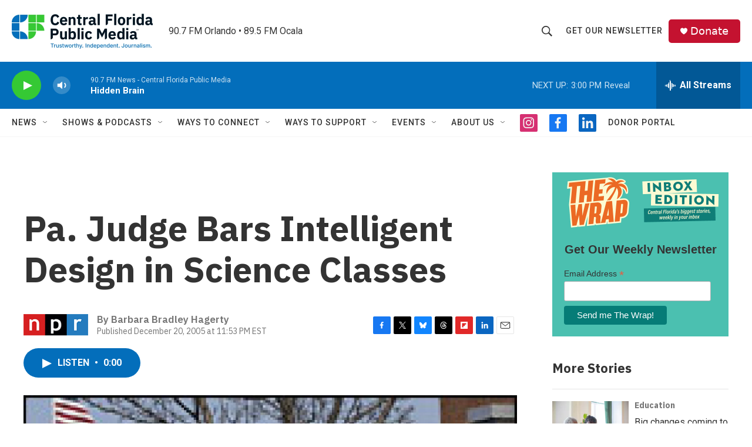

--- FILE ---
content_type: text/html; charset=utf-8
request_url: https://www.google.com/recaptcha/api2/aframe
body_size: 167
content:
<!DOCTYPE HTML><html><head><meta http-equiv="content-type" content="text/html; charset=UTF-8"></head><body><script nonce="mJ46jjv_QzwOmFwkqKK40w">/** Anti-fraud and anti-abuse applications only. See google.com/recaptcha */ try{var clients={'sodar':'https://pagead2.googlesyndication.com/pagead/sodar?'};window.addEventListener("message",function(a){try{if(a.source===window.parent){var b=JSON.parse(a.data);var c=clients[b['id']];if(c){var d=document.createElement('img');d.src=c+b['params']+'&rc='+(localStorage.getItem("rc::a")?sessionStorage.getItem("rc::b"):"");window.document.body.appendChild(d);sessionStorage.setItem("rc::e",parseInt(sessionStorage.getItem("rc::e")||0)+1);localStorage.setItem("rc::h",'1769889447946');}}}catch(b){}});window.parent.postMessage("_grecaptcha_ready", "*");}catch(b){}</script></body></html>